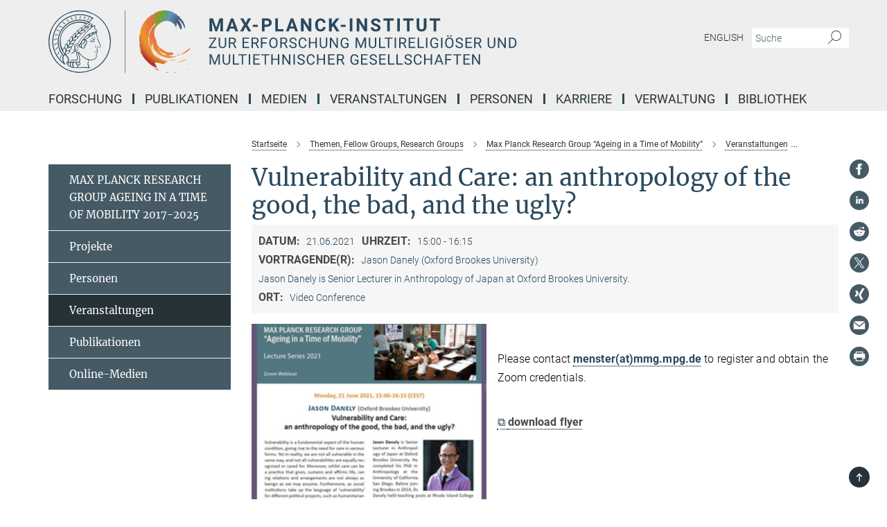

--- FILE ---
content_type: image/svg+xml
request_url: https://www.mmg.mpg.de/assets/responsive/print_icon-e20be91a28afdb11c689b0e905e7953a761fefc5ce73c3c9143625ebd8c969a6.svg
body_size: 1587
content:
<?xml version="1.0" encoding="UTF-8" standalone="no"?>
<svg
   width="24"
   height="24"
   viewBox="0 0 24 24"
   version="1.1"
   id="svg1675"
   xmlns="http://www.w3.org/2000/svg"
   xmlns:svg="http://www.w3.org/2000/svg">
  <defs
     id="defs1679">
    <clipPath
       clipPathUnits="userSpaceOnUse"
       id="clipPath1815">
      <path
         d="m 19.152909,33.467132 v 6.499999 h -2.33333 v 3 H 7.4862407 v -3 H 5.152907 v -6.499999 h 2.3333337 v -2.500001 h 9.3333383 v 2.500001 z m -3.5,4.999999 H 8.6529065 v 3.500003 h 7.0000025 z m 0,-6.499999 H 8.6529065 v 1.5 h 7.0000025 z m 2.333337,2.749999 c 0,-0.138 -0.130667,-0.250001 -0.291667,-0.250001 -0.161,0 -0.29167,0.112008 -0.29167,0.250001 0,0.138 0.13067,0.250001 0.29167,0.250001 0.161,0 0.291667,-0.112006 0.291667,-0.250001 z"
         id="path1817"
         style="display:none;stroke-width:0.540061" />
      <path
         id="lpe_path-effect1819"
         style="stroke-width:0.540061"
         class="powerclip"
         d="M -4.9712343,20.001614 H 29.028766 v 34 H -4.9712343 Z M 19.152909,33.467132 h -2.33333 V 30.967131 H 7.4862407 v 2.500001 H 5.152907 v 6.499999 h 2.3333337 v 3 h 9.3333383 v -3 h 2.33333 z m -3.5,4.999999 H 8.6529065 v 3.500003 h 7.0000025 z m 0,-6.499999 H 8.6529065 v 1.5 h 7.0000025 z m 2.333337,2.749999 c 0,-0.138 -0.130667,-0.250001 -0.291667,-0.250001 -0.161,0 -0.29167,0.112008 -0.29167,0.250001 0,0.138 0.13067,0.250001 0.29167,0.250001 0.161,0 0.291667,-0.112006 0.291667,-0.250001 z" />
    </clipPath>
  </defs>
  <path
     style="fill:#455a64;fill-opacity:1;stroke-width:0.5"
     id="path996"
     clip-path="url(#clipPath1815)"
     d="m 24.028766,37.001614 a 12,12 0 0 1 -12,12 12,12 0 0 1 -12.00000032,-12 12,12 0 0 1 12.00000032,-12 12,12 0 0 1 12,12 z"
     transform="translate(-0.02876568,-25.001614)" />
</svg>
